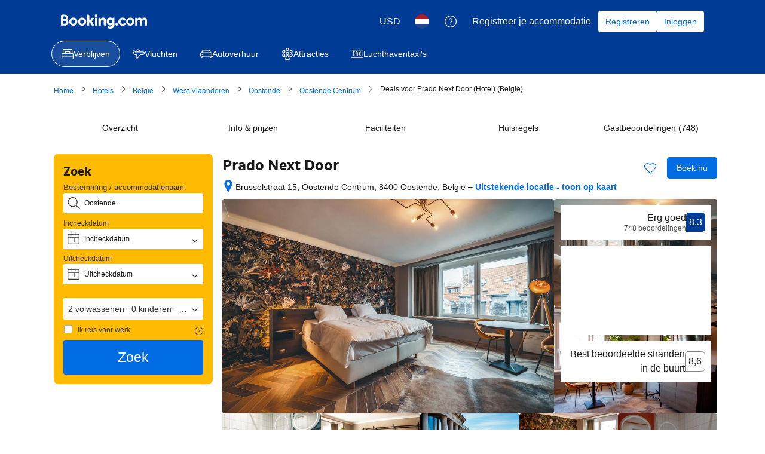

--- FILE ---
content_type: text/html; charset=UTF-8
request_url: https://www.booking.com/hotel/be/serge.nl.html?aid=339732&label=oostende.org-2535r
body_size: 1811
content:
<!DOCTYPE html>
<html lang="en">
<head>
    <meta charset="utf-8">
    <meta name="viewport" content="width=device-width, initial-scale=1">
    <title></title>
    <style>
        body {
            font-family: "Arial";
        }
    </style>
    <script type="text/javascript">
    window.awsWafCookieDomainList = ['booking.com'];
    window.gokuProps = {
"key":"AQIDAHjcYu/GjX+QlghicBgQ/7bFaQZ+m5FKCMDnO+vTbNg96AHnYD/vPlzSpKmdgowb3x3XAAAAfjB8BgkqhkiG9w0BBwagbzBtAgEAMGgGCSqGSIb3DQEHATAeBglghkgBZQMEAS4wEQQMCl1CATXY86hIrzCUAgEQgDuCsVtsPZsg53yPOFMMN7TclD9gZ5DzQSoZ9vUMlLX7ixsenYtgiRN7E9mVGRgMCjZGlc2CjSFmNnshPg==",
          "iv":"D5497QAdDwAABJQ+",
          "context":"0Vj2PTtdOMZixQ9ZwaBwpDjJS7jLkAhnRkK9DBpMWSaWHFsWBS6XD3RKCgk/6j+c72qZ+WT+8cTiBMRJq7D0OchJMXhnBEWM4eDXrlZmow1uYzK9svKiwE9Mn+s6PwGQ7BBg6KoqeXQBQXdL/zK9GBr1IAzxCGJUA2B+j/6fwlWCldc4kSDCC4RJtqXwZl5MQv9TZl54Q2GQg1BC6mfZqQmG3kGLp9av3y+BT/3OxoGtplOtl7nq2FOO9Iaa/ytXPQDYtD6FsykcocivLIVYa6eUwdIxma36jXoBaxsVlqelfqWpdfc1fdcs1OBn+SwdqqEk5ZBzrtM0wuIj05s9JvWRlU7F9F8pMUFb4Vfu0emVp34="
};
    </script>
    <script src="https://d8c14d4960ca.337f8b16.us-east-2.token.awswaf.com/d8c14d4960ca/a18a4859af9c/f81f84a03d17/challenge.js"></script>
</head>
<body>
    <div id="challenge-container"></div>
    <script type="text/javascript">
        AwsWafIntegration.saveReferrer();
        AwsWafIntegration.checkForceRefresh().then((forceRefresh) => {
            if (forceRefresh) {
                AwsWafIntegration.forceRefreshToken().then(() => {
                    window.location.reload(true);
                });
            } else {
                AwsWafIntegration.getToken().then(() => {
                    window.location.reload(true);
                });
            }
        });
    </script>
    <noscript>
        <h1>JavaScript is disabled</h1>
        In order to continue, we need to verify that you're not a robot.
        This requires JavaScript. Enable JavaScript and then reload the page.
    </noscript>
</body>
</html>

--- FILE ---
content_type: text/css
request_url: https://cf.bstatic.com/psb/capla/static/css/e29bf07a.7a123801.chunk.css
body_size: 2953
content:
.fe060d9bb4{margin-bottom:var(--bui_spacing_2x)}.c805fb269e{margin-top:var(--bui_spacing_2x);margin-bottom:var(--bui_spacing_2x)}.d4267fb56b{overflow-x:auto}.f5a35906bb{max-width:100%;overflow-wrap:break-word}
.d512787a1c{margin-left:var(--bui_spacing_2x);margin-right:var(--bui_spacing_2x);height:60px}.b9a0efcb73{text-align:end;width:80px}.ce5e4a27d8{text-align:start;width:80px}.d3cea1cd18{text-align:center}
.db0b083e74{overflow:auto;padding-block-start:var(--bui_spacing_4x)}.c59a66f652{overflow:hidden;display:flex;padding-block-start:0}
.edb19d3940{margin-bottom:var(--bui_spacing_4x);padding-inline-start:var(--bui_spacing_4x);padding-inline-end:var(--bui_spacing_4x);display:flex;flex-direction:column;gap:var(--bui_spacing_2x)}.ee366af78a{flex-grow:1;justify-content:end}
.fca175cce9 hr{margin-block-start:var(--bui_spacing_2x);margin-block-end:var(--bui_spacing_2x)}.fca175cce9 strong{font-weight:var(--bui_font_strong_1_font-weight)}.fca175cce9 em{font-style:italic}.fca175cce9 ol,.fca175cce9 ul{margin-block-start:var(--bui_spacing_1x);margin-block-end:var(--bui_spacing_1x);padding-inline-start:var(--bui_spacing_4x)}.fca175cce9 ul{list-style-type:disc}.fca175cce9 ol{list-style-type:decimal}.fca175cce9 li{margin-block-start:var(--bui_spacing_half);margin-block-end:var(--bui_spacing_half);display:list-item}.fca175cce9 ul ul{list-style-type:circle}.fca175cce9 ul ul ul{list-style-type:square}
.ac96e178e8{margin-top:var(--bui_spacing_1x);margin-bottom:var(--bui_spacing_2x)}.cc1c383429{margin-bottom:var(--bui_spacing_4x)}.d15cee2d02{margin-bottom:var(--bui_spacing_3x)}.c024dac69c{margin-bottom:var(--bui_spacing_2x)}
.ca9e0d76f0{text-decoration:none;display:flex;flex-direction:column;height:100%;width:100%;align-items:stretch}.ca9e0d76f0:link{color:var(--bui_color_foreground_alt);font-weight:500}.ec0ad5a833{border-radius:var(--bui_border_radius_200)}.f77b3c9cc6{margin-top:var(--bui_spacing_2x);margin-bottom:0!important}.f77b3c9cc6 div{margin-bottom:var(--bui_spacing_half)}.eb8ea2eb71{position:absolute;top:var(--bui_spacing_3x);left:var(--bui_spacing_3x);margin-right:var(--bui_spacing_3x)}.d1d9843bc6{color:var(--bui_color_black)}.b6d0361edb{width:100%;height:100%}.a9f6767aeb{border:1px solid var(--bui_color_action_foreground);color:var(--bui_color_action_foreground);text-align:center}.e5fe257ca6{width:min-content}.be46cfc1aa{display:-webkit-box;-webkit-line-clamp:3;-webkit-box-orient:vertical;overflow:hidden}
.f18284f809 a{text-decoration:none}.be48e10ee0{position:absolute;padding:var(--bui_spacing_4x)}.c0cf00c588{left:0}.e0be86ad5e{right:0}.d98232f00a button{display:none}.afdb63692d{margin-block-end:var(--bui_spacing_4x)}.eb39cd5523{margin-top:var(--bui_spacing_4x)}
.bfde467c39{margin-top:var(--bui_spacing_2x);margin-bottom:var(--bui_spacing_2x)}.d4b31b7601{color:var(--bui_color_foreground_alt)}
.f99d7a7917{padding:var(--bui_spacing_2x)}.c0b9eeea35{padding:var(--bui_spacing_2x);background-color:var(--bui_color_action_background_alt)}.ea2234fd67{display:-webkit-box;-webkit-line-clamp:2;-webkit-box-orient:vertical;overflow:hidden;text-overflow:ellipsis;flex:1}
.d94b3acc36{height:100%}.d933b2ecd8{text-decoration:none;display:flex;flex-direction:column;height:100%;width:100%;align-items:stretch}a.d933b2ecd8:link{text-decoration:none}.dc9c7fea0e{padding:var(--bui_spacing_2x);height:100%;display:flex;flex-direction:column;align-items:stretch}.e10ece1559{display:-webkit-box;-webkit-line-clamp:2;-webkit-box-orient:vertical;overflow:hidden}.b0f0506d7f{display:-webkit-box;-webkit-line-clamp:1;-webkit-box-orient:vertical;overflow:hidden}.c228134e4d{vertical-align:bottom;line-height:var(--bui_font_body_2_line-height)}.cd8df0ce90{padding:var(--bui_spacing_2x)}.b4444fa309{padding:var(--bui_spacing_2x)}
.f9f14e2481{--animation-time:1s;width:34px;height:8px;display:flex;justify-content:space-between}.d1495148fa{width:8px;height:8px;background-color:var(--bui_color_foreground_disabled_alt);border-radius:50%;animation:c233dd2e94 infinite ease-in var(--animation-time)}.d1495148fa:first-child{animation-delay:0s}.d1495148fa:nth-child(2){animation-delay:calc(var(--animation-time) / 4)}.d1495148fa:nth-child(3){animation-delay:calc(var(--animation-time) / 2)}@keyframes c233dd2e94{0%{background-color:var(--bui_color_foreground_disabled_alt)}25%{background-color:var(--bui_color_foreground_disabled)}to{background-color:var(--bui_color_foreground_disabled_alt)}}
.e180176361{display:flex;overflow-wrap:break-word}.aec27b136d{max-width:80%;display:inline-block}.aec27b136d.b3e85e20e6{margin-inline-end:auto}.aec27b136d.c5654d74ef{margin-inline-start:auto}.cfd5a96ee2{padding:var(--bui_spacing_3x);border-radius:var(--bui_border_radius_300);background-color:var(--bui_color_background_alt)}.cfd5a96ee2.c5654d74ef{background-color:var(--bui_color_background_disabled)}.cfd5a96ee2.d09e58776d{background-color:var(--bui_color_callout_background_alt)}.cfd5a96ee2.dfd48b6127{background-color:var(--bui_color_background_alt)}.a973b07cbe{margin-top:var(--bui_spacing_2x)}.ca4f7ee913{color:var(--bui_color_action_foreground)}
.e343ca330d{text-decoration:none}.e343ca330d:link{text-decoration:none}
.b1100b3c19 textarea{resize:none}
.f4e2bdcdc7{height:22px}
.e5b0af413e{position:relative;fill:var(--bui_color_accent_border)}.e5b0af413e:before{content:" ";position:absolute;transform:translateY(-50%);top:50%;left:0;right:0;height:var(--bui_spacing_6x)}.bae6335253{font-weight:700}.f2c354f969{display:inline-flex;cursor:help}.d1903e422e{display:flex;align-items:center}.f3b61bfed4{margin-left:var(--bui_spacing_1x)}.e31b5d02bf:link{font-weight:400}.d12fe2f504{margin:var(--bui_spacing_4x) 0}.e87eee97b7{margin:var(--bui_spacing_2x) 0}
.dbbae1c947{color:var(--bui_color_accent_border)}.de5b77f4e5{display:flex}
.a8663bc8ab{text-decoration:none;display:flex;flex-direction:column;height:100%;width:100%;align-items:stretch;border:var(--bui_border_width_100) solid;border-color:var(--bui_color_border_alt);border-radius:var(--bui_border_radius_200);overflow:hidden}a.a8663bc8ab:link{text-decoration:none}.baad532480{text-decoration:none;display:flex;flex-direction:column;height:100%;width:100%;align-items:stretch;box-shadow:var(--bui_shadow_100);border-radius:var(--bui_border_radius_200);overflow:hidden}.cf0e25a46d{flex:1 1 0}.dc98e0be6d{background:var(--bui_color_background_alt)}.b751091ba1{margin-top:0!important}.c51e32e283{flex-grow:1}.fe65790d1a{border:none}.d0a98ff0d1{position:static}.d0a98ff0d1 button{display:flex}.a509a6a16f{-webkit-line-clamp:2;display:-webkit-box;-webkit-box-orient:vertical;overflow:hidden}.ef200ef4bd{position:relative;display:flex;flex-direction:column;height:100%;width:100%;align-items:stretch}.c991f04c60{position:absolute;top:var(--bui_spacing_2x);right:var(--bui_spacing_2x);z-index:100}.c2852fafa8{position:absolute;top:var(--bui_spacing_3x);left:var(--bui_spacing_3x);z-index:var(--bui_z_index_1)}[dir=rtl] .c2852fafa8{left:unset;right:var(--bui_spacing_3x)}
.ffdbf717ce{color:initial;padding:var(--bui_spacing_2x)}.ffdbf717ce:hover .a00905ea00{color:var(--bui_color_action_highlighted)}.b74e963701{display:flex;justify-content:center;align-items:center;padding:var(--bui_spacing_2x);background:var(--bui_color_action_background_alt);border-radius:var(--bui_border_radius_100)}.e1a9578e73{color:var(--bui_color_action_foreground)}.ae9940ea75{color:var(--bui_color_foreground_disabled)}.b6dab3c49c{max-width:100%;flex-shrink:initial}.a00905ea00{white-space:normal;overflow-wrap:break-word;word-wrap:break-word}.cc72cf75cf{white-space:normal;overflow-wrap:break-word;word-wrap:break-word}
.c9d8f2b464{-webkit-line-clamp:2;display:-webkit-box;-webkit-box-orient:vertical;overflow:hidden;flex:1 1 0}.bd8ec2c286{padding-top:var(--bui_spacing_half)}
.e4248514e8{vertical-align:bottom;line-height:var(--bui_font_body_2_line-height)}.d0077f59f9{max-width:100%;overflow-wrap:break-word}
.cafac92f4a{display:block}.fcc645b25d{text-align:right}.f2f358d1de{font-weight:500;font-family:BlinkMacSystemFont,-apple-system,Segoe UI,Roboto,Helvetica,Arial,sans-serif;color:var(--bui_color_foreground)}.d68334ea31{color:var(--bui_color_destructive_foreground);text-decoration:line-through;margin:0 3px}.b2d4ad7a15{font-size:16px;font-weight:500;line-height:24px;color:var(--bui_color_destructive_foreground);text-decoration:line-through}.ac028fa603{margin-left:3px;font-family:BlinkMacSystemFont,-apple-system,Segoe UI,Roboto,Helvetica,Arial,sans-serif}.ccd2dc984b{margin-left:3px;font-family:BlinkMacSystemFont,-apple-system,Segoe UI,Roboto,Helvetica,Arial,sans-serif}.bcc9679f3b{color:var(--bui_color_destructive_foreground);text-decoration:line-through}.d795ef4144{max-width:500px}.ab607752a2{display:inline-block}.b326b7423a{display:block}.d58faa3d6a{text-align:left}.e5377cce84{text-align:right}.a2efaf6c2e{display:block}.f6b355237f{white-space:nowrap}.e725a11992{margin-right:3px}.e6ab5b5b63{margin-left:3px}.bf44319e7e{margin-left:var(--bui_spacing_1x)}.b6aa3f089f{position:relative;top:-2px;margin-left:3px;vertical-align:middle}.d90842265b{margin-left:var(--bui_spacing_1x);vertical-align:text-top}.a373cdfaea{color:var(--bui_color_action_foreground)}.e01153b159{color:var(--bui_color_foreground_inverted)}.b091ff8d21{margin:var(--bui_spacing_4x) 0}.be2fd8df4c{margin-bottom:var(--bui_spacing_2x)}.da745aa322{margin:calc(var(--bui_spacing_2x) * -1) 0 var(--bui_spacing_2x)}.ac8cb41332{margin-left:var(--bui_spacing_1x)}.ccb42190e8{margin-left:var(--bui_spacing_1x);vertical-align:text-bottom}.b57789eae3{padding-bottom:var(--bui_spacing_1x)}.b3559b4a95{display:block}.f7c2d1a1f4{margin-right:var(--bui_spacing_1x)}.ecabcfd871{font-weight:500;font-family:BlinkMacSystemFont,-apple-system,Segoe UI,Roboto,Helvetica,Arial,sans-serif}.bc953715bf{display:block;margin-top:var(--bui_spacing_1x)}.f8f74e6f1f{font-size:var(--bui_font_size_caption);line-height:var(--bui_line_height_caption)}.e3e3b5c3ac{font-size:var(--bui_font_size_caption);line-height:var(--bui_line_height_caption)}.d2b1650e54{color:var(--bui_color_destructive_foreground);text-decoration:line-through}.cc5da3f00c{font-weight:var(--bui_font_weight_bold)}.a5bef32ed0{font-size:var(--bui_font_size_display_1);line-height:var(--bui_line_height_display_1);font-weight:var(--bui_font_weight_bold)}.c477305bc4{color:var(--bui_color_destructive_foreground)}.f8864b11cd{color:var(--bui_color_foreground_secondary)}.b0175d9185{display:inline-flex;margin-inline-end:var(--bui_spacing_2x)}
.ab98e8129f{color:var(--bui_color_foreground)}.ab98e8129f:before{border-color:var(--bui_color_foreground)}.c1b7ac586a{margin-bottom:var(--bui_spacing_1x)}.bc727ad49b{font-family:monospace}.e885e5cfb0{display:inline-block;font-family:monospace;white-space:nowrap;background-color:var(--bui_color_background_base_alt);padding:0 var(--bui_spacing_1x)}.ea3b612c30{display:block;margin:var(--bui_spacing_2x) 0}
.abba7ff06d{display:block;color:var(--bui_color_foreground_alt);margin-bottom:var(--bui_spacing_2x)}.b94133ae09{display:block;margin:var(--bui_spacing_1x) 0}.b83c1d5139{margin:var(--bui_spacing_1x) 0}.c655723675{display:block;margin-bottom:var(--bui_spacing_2x)}.d5b110bebb{display:block;margin-bottom:var(--bui_spacing_2x)}.ae0a86458f{display:block;margin-bottom:var(--bui_spacing_1x)}.e411b53abb{color:var(--bui_color_constructive_foreground)}.ebbf55796a{display:block;margin-bottom:var(--bui_spacing_2x)}.d4fdd290bb{display:block;margin-bottom:var(--bui_spacing_2x)}.a93c15a0d1{display:block;margin-bottom:var(--bui_spacing_4x)}
.e6099c77e3{margin-top:var(--bui_spacing_6x)}.e5654f6b09{color:var(--bui_color_constructive_background)}.f660154674{margin:0!important}
.f555a85ef6{margin-top:var(--bui_spacing_1x)}.cc2cd4c9c2{color:var(--bui_color_constructive_background)}
.b78944cbee{display:inline-block;vertical-align:top;margin-right:var(--bui_spacing_1x);margin-bottom:var(--bui_spacing_1x)}.c72f8030f5{display:block;margin-right:var(--bui_spacing_1x);margin-bottom:var(--bui_spacing_1x)}.b48c644490{margin-bottom:var(--bui_spacing_2x)}.a253602212{display:block;margin-bottom:var(--bui_spacing_2x)}.d7a604afc6{display:block;margin-bottom:var(--bui_spacing_2x)}.de30d814af{display:block;margin-bottom:var(--bui_spacing_3x)}
.ec849dfa65{-webkit-line-clamp:2;display:-webkit-box;-webkit-box-orient:vertical;overflow:hidden}
.ceab33c2e0{padding-bottom:var(--bui_spacing_4x)}
.fa5c80979f textarea{resize:none}.d4e1cfc2b4{padding-right:0;padding-left:var(--bui_spacing_1x)}.c22d1079df{padding-right:auto;padding-left:auto}
.ba22455de9{overflow:auto;display:flex;flex-direction:column;width:100%}
.c518e3f6ef{width:100%}
.f998526b35{margin-left:calc(var(--bui_spacing_3x)* -1)}
.affbfeba38{padding-inline-start:0;padding-inline-end:0}.ae6bdcd525{border-radius:0}.cd77ba4a24{height:100%}

/*# sourceMappingURL=https://istatic.booking.com/internal-static/capla/static/css/e29bf07a.7a123801.chunk.css.map*/

--- FILE ---
content_type: text/javascript
request_url: https://cf.bstatic.com/psb/capla/static/js/29cf7f08.b6099b55.chunk.js
body_size: 477
content:
"use strict";(self["b-property-web-property-page__LOADABLE_LOADED_CHUNKS__"]=self["b-property-web-property-page__LOADABLE_LOADED_CHUNKS__"]||[]).push([["29cf7f08"],{"6f9f0241":(e,a,t)=>{t.r(a),t.d(a,{default:()=>v});var r=t("ead71eb0");const v=function(){return r.createElement("svg",{xmlns:"http://www.w3.org/2000/svg",viewBox:"0 0 128 128",width:"50px"},r.createElement("path",{d:"M46.22 46A18.25 18.25 0 0 0 64 31.78h13.78v3.11a4 4 0 0 0 8 0v-3.11H92v6.66a4 4 0 0 0 8 0V27.78a4 4 0 0 0-4-4H64c-2.21-9.817-11.958-15.985-21.776-13.776-9.817 2.21-15.984 11.959-13.775 21.776A18.22 18.22 0 0 0 46.22 46m0-28.44c5.644 0 10.22 4.576 10.22 10.22S51.864 38 46.22 38 36 33.424 36 27.78c.005-5.642 4.578-10.215 10.22-10.22M124 110.44h-20.7c.464-1.283.7-2.636.7-4v-24c0-6.627-5.373-12-12-12H80v-4c0-6.627-5.373-12-12-12h-8c-6.627 0-12 5.373-12 12v4H36c-6.627 0-12 5.373-12 12v24c0 1.364.236 2.717.7 4H4a4 4 0 0 0 0 8h120a4 4 0 0 0 0-8m-68-44a4 4 0 0 1 4-4h8a4 4 0 0 1 4 4v4H56zm-20 44a4 4 0 0 1-4-4v-24a4 4 0 0 1 4-4h56a4 4 0 0 1 4 4v24a4 4 0 0 1-4 4zm32-20v8a4 4 0 0 1-8 0v-8a4 4 0 0 1 8 0"}))}}}]);
//# sourceMappingURL=https://istatic.booking.com/internal-static/capla/static/js/29cf7f08.b6099b55.chunk.js.map